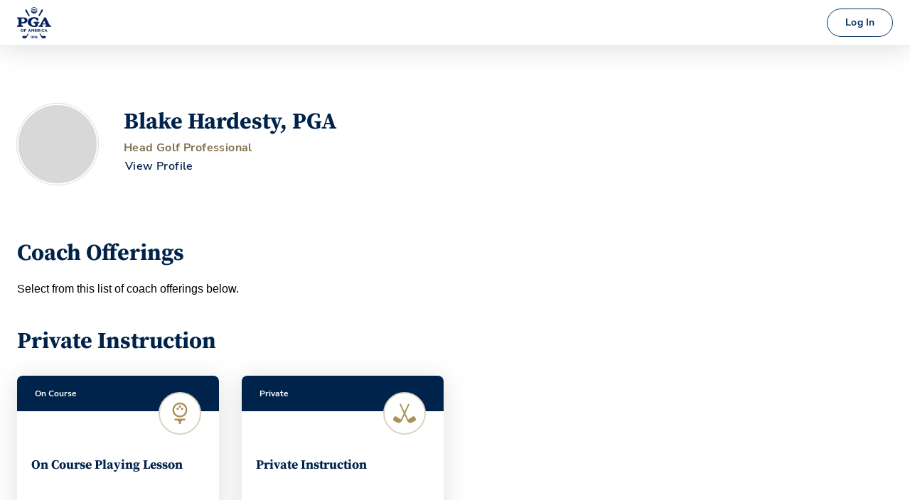

--- FILE ---
content_type: text/html
request_url: https://my.pga.com/index.js
body_size: 867
content:
<!doctype html><html lang="en"><head><meta charset="utf-8"/><meta name="viewport" content="width=device-width,initial-scale=1"/><meta name="theme-color" content="#000000"/><meta name="description" content="MyPGA | manage your journey"/><meta property="og:image" content="https://images.ctfassets.net/56u5qdsjym8c/3IJJVYNFfXyKO4VG0PfUgt/90f7b85c66a38137cc9fbe09dc88e6a1/PGAA_Logo_RGB__1_.jpg"/><script type="text/javascript">!function(n,e,r,o,t,c,s,u){n.RaygunObject=t,n[t]=n[t]||function(){(n[t].o=n[t].o||[]).push(arguments)},c=e.createElement(r),s=e.getElementsByTagName(r)[0],c.async=1,c.src="//cdn.raygun.io/raygun4js/raygun.min.js",s.parentNode.insertBefore(c,s),u=n.onerror,n.onerror=function(e,r,o,c,s){u&&u(e,r,o,c,s),s||(s=new Error(e)),n[t].q=n[t].q||[],n[t].q.push({e:s})}}(window,document,"script",0,"rg4js")</script><script type="text/javascript">rg4js("apiKey","gxMyfqzfgJmTMV90IVwz9Q"),rg4js("options",{ignore3rdPartyErrors:!0,debugMode:!1}),rg4js("enableCrashReporting",!0)</script><script>!function(e,t,a,n,g){e[n]=e[n]||[],e[n].push({"gtm.start":(new Date).getTime(),event:"gtm.js"});var m=t.getElementsByTagName(a)[0],r=t.createElement(a);r.async=!0,r.src="https://www.googletagmanager.com/gtm.js?id=GTM-N3XZZ98&gtm_auth=PQ66N1JURrxTtwQ9kSi0Lw&gtm_preview=env-1&gtm_cookies_win=x",m.parentNode.insertBefore(r,m)}(window,document,"script","dataLayer")</script><script type="module" src="/index.js"></script><link rel="stylesheet" href="/index.css"><script defer="defer" src="/static/js/main.9009b3be.js"></script><link href="/static/css/main.4ce1bbb6.css" rel="stylesheet"></head><body><noscript>You need to enable JavaScript to run this app.</noscript><noscript><iframe src="https://www.googletagmanager.com/ns.html?id=GTM-N3XZZ98" height="0" width="0" style="display:none;visibility:hidden"></iframe></noscript><div id="root"></div></body></html>